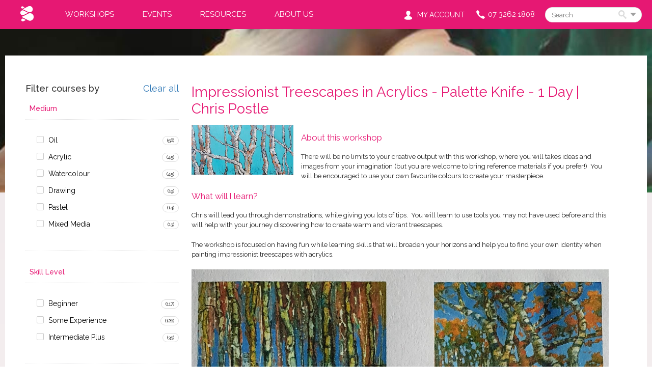

--- FILE ---
content_type: text/html;charset=utf-8
request_url: https://bienarte.com.au/course/Chris_Postle_Landscapes1
body_size: 13950
content:
<!DOCTYPE html><html data-debug-enabled="true" data-locale="en_US" prefix="og: http://ogp.me/ns# fb: http://www.facebook.com/2008/fbml" lang="en" xmlns="http://www.w3.org/1999/xhtml">
	
	
		<head>
			<meta content="cacheMeta" http-equiv="Cache-control"/>
			
	
        
		<script type="text/javascript">
			dataLayer = [
				
			];
		</script>
		

        <script>(function(w,d,s,l,i){w[l]=w[l]||[];w[l].push({'gtm.start':
                new Date().getTime(),event:'gtm.js'});var f=d.getElementsByTagName(s)[0],
                j=d.createElement(s),dl=l!='dataLayer'?'\u0026l='+l:'';j.async=true;j.src=
                'https://www.googletagmanager.com/gtm.js?id='+i+dl;f.parentNode.insertBefore(j,f);
        })(window,document,'script','dataLayer','GTM-NGSJC76');</script>
	

			
    
        <noscript><iframe style="display:none;visibility:hidden" width="0" height="0" src="https://www.googletagmanager.com/ns.html?id=GTM-NGSJC76"></iframe></noscript>
    

			
  <script type="text/javascript">
    var ciVersion = 'r112734';
    var editorVersion = '44';
    var checkoutVersion = '98';
  </script>

  <meta content="text/html; charset=utf-8" http-equiv="content-type"/>
  <meta name="generator" content="onCourse"/>

  
    <link href="https://bienarte.com.au/course/Chris_Postle_Landscapes1" rel="canonical"/>
    <link hreflang="en-au" href="https://bienarte.com.au/course/Chris_Postle_Landscapes1" rel="alternate"/>
    <meta content="https://bienarte.com.au/course/Chris_Postle_Landscapes1" property="og:url"/>
    
  

  <meta content="website" property="og:type"/>

  <meta name="description" content="About this workshop There will be no limits to your creative output with this workshop, where you will takes ideas and images from your imagination (but you are welcome to bring reference materials if you prefer!)  You will be encouraged to use yo..."/>
  <meta property="og:description" content="About this workshop There will be no limits to your creative output with this workshop, where you will takes ideas and images from your imagination (but you are welcome to bring reference materials if you prefer!)  You will be encouraged to use yo..."/>
  <meta property="twitter:description" content="About this workshop There will be no limits to your creative output with this workshop, where you will takes ideas and images from your imagination (but you are welcome to bring reference materials if you prefer!)  You will be encouraged to use yo..."/>

  <meta content="https://bienarte.com.au/s/img/logos/logo.png" property="og:image"/>
  <meta content="https://bienarte.com.au/s/img/logos/logo.png" name="twitter:image"/>

  <meta content="NOODP,NOYDIR" name="robots"/>
  <meta content="IE=edge,chrome=1" http-equiv="X-UA-Compatible"/>
  <meta content="width=device-width, initial-scale=1.0" name="viewport"/>

  
	
	


  <!-- <link rel="shortcut icon" type="image/ico" href="/s/img/favicon.ico" /> -->
  <link href="/s/img/favicon.ico" type="image/x-icon" rel="icon"/>
  <link href="/s/img/favicon.png" type="image/png" rel="icon"/>

  

	<script type="application/ld+json">
		{
			"@context": "http://schema.org",
			"@type": "WebSite",
			"name": "Bienarté",
			"alternateName": "Bienarté",
			"url": "https://bienarte.com.au/",
			"potentialAction": {
				"@type": "SearchAction",
				"target": "https://bienarte.com.au/courses?s={search_term_string}",
				"query-input": "required name=search_term_string"
			}
		}
	</script>

	
	
	<meta content="Bienarté" property="og:site_name"/>
	<meta content="Bienarté" name="twitter:site"/>
	
		
		
		
			
			
			
				<title>Impressionist Treescapes in Acrylics - Palette Knife - 1 Day | Chris Postle Bienarté</title>
				<meta content="Impressionist Treescapes in Acrylics - Palette Knife - 1 Day | Chris Postle Bienarté" property="og:title"/>
				<meta content="Impressionist Treescapes in Acrylics - Palette Knife - 1 Day | Chris Postle Bienarté" property="twitter:title"/>
			
		
		
		
	
	

	


  <meta content="" name="author"/>
  <link rel="stylesheet" media="screen, print" href="/s/stylesheets/css/site.css?v=r112734"/>
  <script src="/s/js/all.js?v=r112734" type="text/javascript"></script>


		<!--[if IE 9]><style type="text/css">.pageloading-mask{opacity:0.25;}</style><![endif]--><!--[if lt IE 9]><style type="text/css">.pageloading-mask{filter:alpha(opacity=25);}</style><![endif]--></head>
		<body data-page-initialized="true" id="DetailsPage" class="internal-page">
		<section class="site-wrapper">
	<section id="container" class="site-container">
		<div class="content-images"></div>
		<header itemtype="http://schema.org/WPHeader" itemscope="itemscope" id="header" class="site-header">
			<section class="header-container">
				<section class="top-bar">
					<div class="container">
						<a class="nav-logo mobile-enabled" href="/">
							<img class="normal_logo" alt="nav-logo" src="/s/img/logos/nav-logo.png"/>
						</a>
						<div class="navbar">
							<nav id="nav" class="site-nav">
								<ul itemtype="http://schema.org/SiteNavigationElement" itemscope="itemscope" class="list-horizontal">
	
		
  <li class="">
    <a itemprop="url" href="/courses">
      Workshops
      <meta content="Workshops" itemprop="name"/>
    </a>
    <ul>
			
  <li class="">
    <a itemprop="url" href="/LearningPathways">
      Learning Pathways
      <meta content="Learning Pathways" itemprop="name"/>
    </a>
    <ul></ul>
  </li>

		
			
  <li class="">
    <a itemprop="url" href="/courses/medium/oil">
      Oil
      <meta content="Oil" itemprop="name"/>
    </a>
    <ul></ul>
  </li>

		
			
  <li class="">
    <a itemprop="url" href="/courses/medium/acrylic">
      Acrylic
      <meta content="Acrylic" itemprop="name"/>
    </a>
    <ul></ul>
  </li>

		
			
  <li class="">
    <a itemprop="url" href="/courses/medium/watercolour">
      Watercolour
      <meta content="Watercolour" itemprop="name"/>
    </a>
    <ul></ul>
  </li>

		
			
  <li class="">
    <a itemprop="url" href="/courses/medium/drawing">
      Drawing
      <meta content="Drawing" itemprop="name"/>
    </a>
    <ul></ul>
  </li>

		
			
  <li class="">
    <a itemprop="url" href="/courses/class+type/life+drawing">
      Life Drawing
      <meta content="Life Drawing" itemprop="name"/>
    </a>
    <ul></ul>
  </li>

		
			
  <li class="">
    <a itemprop="url" href="/courses/medium/pastel">
      Pastel
      <meta content="Pastel" itemprop="name"/>
    </a>
    <ul></ul>
  </li>

		
			
  <li class="">
    <a itemprop="url" href="/courses/special+events/artist+demonstration">
      Live Painting Demonstrations
      <meta content="Live Painting Demonstrations" itemprop="name"/>
    </a>
    <ul></ul>
  </li>

		
			
  <li class="">
    <a itemprop="url" href="/courses/class+type/online">
      Online Art Classes
      <meta content="Online Art Classes" itemprop="name"/>
    </a>
    <ul></ul>
  </li>

		
			
  <li class="">
    <a itemprop="url" href="/gift-vouchers">
      Gift Vouchers
      <meta content="Gift Vouchers" itemprop="name"/>
    </a>
    <ul></ul>
  </li>

		</ul>
  </li>

	
		
  <li class="">
    <a itemprop="url" href="/courses/special+events">
      Events
      <meta content="Events" itemprop="name"/>
    </a>
    <ul>
			
  <li class="">
    <a itemprop="url" href="/courses/special+events/paint+%26+sip?s=paint%20and%20sip">
      Paint &amp; Sip Events
      <meta content="Paint &amp; Sip Events" itemprop="name"/>
    </a>
    <ul></ul>
  </li>

		
			
  <li class="">
    <a itemprop="url" href="/team_building_art_events">
      Corporate Events
      <meta content="Corporate Events" itemprop="name"/>
    </a>
    <ul></ul>
  </li>

		
			
  <li class="">
    <a itemprop="url" href="/course/Exhibitions">
      Exhibitions
      <meta content="Exhibitions" itemprop="name"/>
    </a>
    <ul></ul>
  </li>

		</ul>
  </li>

	
		
  <li class="">
    <a itemprop="url" href="/LearningPathways">
      Resources
      <meta content="Resources" itemprop="name"/>
    </a>
    <ul>
			
  <li class="">
    <a itemprop="url" href="/faqs">
      FAQS
      <meta content="FAQS" itemprop="name"/>
    </a>
    <ul></ul>
  </li>

		
			
  <li class="">
    <a itemprop="url" href="/page/42">
      Information for Visitors
      <meta content="Information for Visitors" itemprop="name"/>
    </a>
    <ul></ul>
  </li>

		
			
  <li class="">
    <a itemprop="url" href="/page/37">
      Art Supply Stores
      <meta content="Art Supply Stores" itemprop="name"/>
    </a>
    <ul></ul>
  </li>

		
			
  <li class="">
    <a itemprop="url" href="/NDIS">
      NDIS
      <meta content="NDIS" itemprop="name"/>
    </a>
    <ul></ul>
  </li>

		
			
  <li class="">
    <a itemprop="url" href="/blog">
      Tips &amp; Tricks
      <meta content="Tips &amp; Tricks" itemprop="name"/>
    </a>
    <ul></ul>
  </li>

		
			
  <li class="">
    <a itemprop="url" href="/term_dates">
      Term Dates
      <meta content="Term Dates" itemprop="name"/>
    </a>
    <ul></ul>
  </li>

		
			
  <li class="">
    <a itemprop="url" href="/gift-vouchers">
      Gift Vouchers
      <meta content="Gift Vouchers" itemprop="name"/>
    </a>
    <ul></ul>
  </li>

		</ul>
  </li>

	
		
  <li class="">
    <a itemprop="url" href="/about">
      About Us
      <meta content="About Us" itemprop="name"/>
    </a>
    <ul>
			
  <li class="">
    <a itemprop="url" href="/meet-the-team">
      Meet the Team
      <meta content="Meet the Team" itemprop="name"/>
    </a>
    <ul></ul>
  </li>

		
			
  <li class="">
    <a itemprop="url" href="/guest-artists">
      Guest Artists
      <meta content="Guest Artists" itemprop="name"/>
    </a>
    <ul></ul>
  </li>

		
			
  <li class="">
    <a itemprop="url" href="/testimonials">
      Testimonials
      <meta content="Testimonials" itemprop="name"/>
    </a>
    <ul></ul>
  </li>

		
			
  <li class="">
    <a itemprop="url" href="/work-with-us">
      Work With Us
      <meta content="Work With Us" itemprop="name"/>
    </a>
    <ul></ul>
  </li>

		
			
  <li class="">
    <a itemprop="url" href="/contact">
      Contact Us
      <meta content="Contact Us" itemprop="name"/>
    </a>
    <ul></ul>
  </li>

		</ul>
  </li>

	
	
</ul>
							</nav>
						</div>
						
	<aside id="headerToolbar" class="header-toolbar">
		
	
		<div class="discount-block box" id="discounts_box">
			
			<a href="https://skillsoncourse.com.au/login" target="_blank" class="actionLink login-link">My Account</a>
			<a href="https://skillsoncourse.com.au/login" target="_blank" class="actionLink login-link-icon"></a>
		</div>
	

		
			
  <div style="display:inline-block" data-cid="cart" class="reactjs-component"></div>

		
		<div class="contact">
			<span class="phone">
				<a href="tel:0732621808" class="phone-number">
					 <i class="sicon phone-icon"></i> 07 3262 1808
				</a>
			</span>
		</div>
		<a href="#" class="nav-toggle js-nav-toggle pull-right">
			<div class="">
				<span class="toggle-title pull-right">
					<i class="sicon toggle-icon"></i>Menu
				</span>
			</div>
		</a>
		<a class="header-search-toggle pull-right" href="#">
			<i class="sicon search-icon"></i>
		</a>
		
	<div id="search_box" class="noprint search-box">
		<h3 class="search-box-title">
			<span>Search</span>
		</h3>
		<form name="search" id="search" method="get" action="/courses">
			<label class="hide" for="s">Search:</label>
			<input placeholder="Search" autocomplete="off" size="15" name="s" class="quicksearch" id="s" type="text"></input>
			<button class="find btn" id="find" type="submit">
				<i class="sicon search-icon"></i>Search
			</button>
			<div class="advanced-search-button more-options">
				<a class="show-advanced-search">
					<span>More options</span>
				</a>
			</div>
		</form>
    <!-- searchTagNames="literal:Subjects" by default even if no property specified,
    if we need to add more then one element we need to separate then using ';' character without extra spaces
    for example searchTagNames="literal:Subjects;some_group_tag_1;some_group_tag_1"
    please note that group elements available only for tag group with valid names -->
		
  <div id="advanced_search_container">
    <div id="advanced_search" class="">
      <!--clientValidation should be NONE to exclude usage Tapestry java script injection-->
      <form name="search" class="advanced-search-form" action="/ui/coursedetails.pagestructure.bodystructure.bodyheader.coursesearchform.searchinputs.search2" method="post" id="search2"><input value="wWqBYpxWSX9RnqrEevaUtuGvrdo=:H4sIAAAAAAAAAM2VP2gUQRTGXwIB9UBE0doiFilu7y7kRBQJIRKbI4qLgqJZ386+vdvc7s44f7J3CNYW9naCYOef1t4UksZGsRdsBVGwUnDWjTnTCCl2uG7fe/vm+37w7eyLLzBXhBCYpLXKjVR0iTQmqTovsE9KS8O0keSFPBrvrwaEEUmP/VlShJINYi4zr3pMcmG08jSNdJxQGoGS0OWy76FANiBPoyhPH3ftAZLSJPRCVOSthLaJTK+VO/M+aSPOXN9ufDr59ucszPSgwXiuJU/XMSMNx3ubuIWtFPN+y9cyyfsXRkJDA6OtYEjjgsvIEdrKQdGuSs5IKd+EWaJUwvPtV9FS/OPJu1mAkSjuwK16XKeci9Kw91/[base64]/edQcbCwAA" name="t:formdata" type="hidden"></input>
        <h1 class="search-title">Advanced Search</h1>
        <div id="adv_search_keyword">
          <label for="adv_keyword" title="Search keywords and functions">I'm Looking For</label>
          <input default="keyword" id="adv_keyword" class="form-control" name="adv_keyword" type="text"></input>
        </div>
        <div id="adv_search_tag">
          
            <label for="tagGroup">In Subjects</label>
            <select class="form-control" id="select_0" name="select_0"><option value="">all</option><option value="Abstract">Abstract</option><option value="Animals and Birds">Animals and Birds</option><option value="Botanical">Botanical</option><option value="Colour Theory">Colour Theory</option><option value="Flowers">Flowers</option><option value="Impressionism">Impressionism</option><option value="Landscape">Landscape</option><option value="Life Drawing">Life Drawing</option><option value="Portraiture">Portraiture</option><option value="Realism">Realism</option><option value="Seascape">Seascape</option><option value="Skies and Clouds">Skies and Clouds</option><option value="Skin Tones">Skin Tones</option><option value="Still Life">Still Life</option><option value="Water">Water</option></select>
          
        </div>
        <div id="adv_search_location">
          <label for="suburb-autocomplete" title="Enter a suburb or postcode near where you'd like to do the course">Closest to</label>
          <input default="postcode or suburb" size="18" autocomplete="off" id="suburb-autocomplete" class="form-control suburb-autocomplete" name="suburb-autocomplete" type="text"></input>
        </div>
        <div id="adv_search_price">
          <label for="adv_price" title="Select the maximum price you'd like to pay for a course">Costing up to</label>
          <input size="8" id="adv_price" class="form-control" name="adv_price" type="text"></input>
        </div>
        <div id="adv_search_time">
          <label class="time checkbox">
            <input id="checkbox" name="checkbox" type="checkbox"></input> Day time
          </label>
          <label class="time checkbox">
            <input id="checkbox_0" name="checkbox_0" type="checkbox"></input> Evenings
          </label>
        </div>
        <div id="adv_search_day">
          <label class="day checkbox">
            <input class="parent" id="weekday-parent" name="weekday-parent" type="checkbox"></input> Weekdays
          </label>
          <label class="day checkbox">
            <input class="parent" id="weekend-parent" name="weekend-parent" type="checkbox"></input> Weekends
          </label>
        </div>
        <div id="adv_search_submit">
          <button class="btn btn-primary" id="searcher" type="submit">Search</button>
          <a class="btn" onClick="clearAdvancedSearch();" id="cancel-search">Clear</a>
        </div>
      </form>
    </div>
  </div>

		<div class="quicksearch-wrap-container">
			<div class="quicksearch-wrap"></div>
		</div>
	</div>

	</aside>

					</div>
				</section>
				
				<hgroup class="container header-hgroup">
					<h2 id="siteLogo" class="site-logo">
						<a href="/">
							<img class="normal_logo" alt="site-logo" src="/s/img/logos/logo.png"/>
						</a>
					</h2>
					<!-- <h1 class="site-title" id="siteTitle">
						<a href="${homeLink}">${collegeName}</a>
					</h1>-->
				</hgroup>
				<section class="navbar mobile-enabled">
					<nav id="nav" class="site-nav">
						<ul itemtype="http://schema.org/SiteNavigationElement" itemscope="itemscope" class="list-horizontal">
	
		
  <li class="">
    <a itemprop="url" href="/courses">
      Workshops
      <meta content="Workshops" itemprop="name"/>
    </a>
    <ul>
			
  <li class="">
    <a itemprop="url" href="/LearningPathways">
      Learning Pathways
      <meta content="Learning Pathways" itemprop="name"/>
    </a>
    <ul></ul>
  </li>

		
			
  <li class="">
    <a itemprop="url" href="/courses/medium/oil">
      Oil
      <meta content="Oil" itemprop="name"/>
    </a>
    <ul></ul>
  </li>

		
			
  <li class="">
    <a itemprop="url" href="/courses/medium/acrylic">
      Acrylic
      <meta content="Acrylic" itemprop="name"/>
    </a>
    <ul></ul>
  </li>

		
			
  <li class="">
    <a itemprop="url" href="/courses/medium/watercolour">
      Watercolour
      <meta content="Watercolour" itemprop="name"/>
    </a>
    <ul></ul>
  </li>

		
			
  <li class="">
    <a itemprop="url" href="/courses/medium/drawing">
      Drawing
      <meta content="Drawing" itemprop="name"/>
    </a>
    <ul></ul>
  </li>

		
			
  <li class="">
    <a itemprop="url" href="/courses/class+type/life+drawing">
      Life Drawing
      <meta content="Life Drawing" itemprop="name"/>
    </a>
    <ul></ul>
  </li>

		
			
  <li class="">
    <a itemprop="url" href="/courses/medium/pastel">
      Pastel
      <meta content="Pastel" itemprop="name"/>
    </a>
    <ul></ul>
  </li>

		
			
  <li class="">
    <a itemprop="url" href="/courses/special+events/artist+demonstration">
      Live Painting Demonstrations
      <meta content="Live Painting Demonstrations" itemprop="name"/>
    </a>
    <ul></ul>
  </li>

		
			
  <li class="">
    <a itemprop="url" href="/courses/class+type/online">
      Online Art Classes
      <meta content="Online Art Classes" itemprop="name"/>
    </a>
    <ul></ul>
  </li>

		
			
  <li class="">
    <a itemprop="url" href="/gift-vouchers">
      Gift Vouchers
      <meta content="Gift Vouchers" itemprop="name"/>
    </a>
    <ul></ul>
  </li>

		</ul>
  </li>

	
		
  <li class="">
    <a itemprop="url" href="/courses/special+events">
      Events
      <meta content="Events" itemprop="name"/>
    </a>
    <ul>
			
  <li class="">
    <a itemprop="url" href="/courses/special+events/paint+%26+sip?s=paint%20and%20sip">
      Paint &amp; Sip Events
      <meta content="Paint &amp; Sip Events" itemprop="name"/>
    </a>
    <ul></ul>
  </li>

		
			
  <li class="">
    <a itemprop="url" href="/team_building_art_events">
      Corporate Events
      <meta content="Corporate Events" itemprop="name"/>
    </a>
    <ul></ul>
  </li>

		
			
  <li class="">
    <a itemprop="url" href="/course/Exhibitions">
      Exhibitions
      <meta content="Exhibitions" itemprop="name"/>
    </a>
    <ul></ul>
  </li>

		</ul>
  </li>

	
		
  <li class="">
    <a itemprop="url" href="/LearningPathways">
      Resources
      <meta content="Resources" itemprop="name"/>
    </a>
    <ul>
			
  <li class="">
    <a itemprop="url" href="/faqs">
      FAQS
      <meta content="FAQS" itemprop="name"/>
    </a>
    <ul></ul>
  </li>

		
			
  <li class="">
    <a itemprop="url" href="/page/42">
      Information for Visitors
      <meta content="Information for Visitors" itemprop="name"/>
    </a>
    <ul></ul>
  </li>

		
			
  <li class="">
    <a itemprop="url" href="/page/37">
      Art Supply Stores
      <meta content="Art Supply Stores" itemprop="name"/>
    </a>
    <ul></ul>
  </li>

		
			
  <li class="">
    <a itemprop="url" href="/NDIS">
      NDIS
      <meta content="NDIS" itemprop="name"/>
    </a>
    <ul></ul>
  </li>

		
			
  <li class="">
    <a itemprop="url" href="/blog">
      Tips &amp; Tricks
      <meta content="Tips &amp; Tricks" itemprop="name"/>
    </a>
    <ul></ul>
  </li>

		
			
  <li class="">
    <a itemprop="url" href="/term_dates">
      Term Dates
      <meta content="Term Dates" itemprop="name"/>
    </a>
    <ul></ul>
  </li>

		
			
  <li class="">
    <a itemprop="url" href="/gift-vouchers">
      Gift Vouchers
      <meta content="Gift Vouchers" itemprop="name"/>
    </a>
    <ul></ul>
  </li>

		</ul>
  </li>

	
		
  <li class="">
    <a itemprop="url" href="/about">
      About Us
      <meta content="About Us" itemprop="name"/>
    </a>
    <ul>
			
  <li class="">
    <a itemprop="url" href="/meet-the-team">
      Meet the Team
      <meta content="Meet the Team" itemprop="name"/>
    </a>
    <ul></ul>
  </li>

		
			
  <li class="">
    <a itemprop="url" href="/guest-artists">
      Guest Artists
      <meta content="Guest Artists" itemprop="name"/>
    </a>
    <ul></ul>
  </li>

		
			
  <li class="">
    <a itemprop="url" href="/testimonials">
      Testimonials
      <meta content="Testimonials" itemprop="name"/>
    </a>
    <ul></ul>
  </li>

		
			
  <li class="">
    <a itemprop="url" href="/work-with-us">
      Work With Us
      <meta content="Work With Us" itemprop="name"/>
    </a>
    <ul></ul>
  </li>

		
			
  <li class="">
    <a itemprop="url" href="/contact">
      Contact Us
      <meta content="Contact Us" itemprop="name"/>
    </a>
    <ul></ul>
  </li>

		</ul>
  </li>

	
	
</ul>
					</nav>
				</section>
			</section>
			
    

		</header>
		<section id="contentContainer" class="container content-container">
			<aside id="sidebarLeft" class="sidebar-left">
				
    

			</aside>
			<article id="content" class="content">
				
    

				
			
	
		
	
		<div class="confirmOrderDialog dialogContainer">
			<p class="confirm-message">
				<strong class="confirm-txt">Thanks for adding:</strong>
				<div class="className"></div>
				<div class="classDate"></div>
			</p>
			<p class="confirm-proseed">
				<a class="button" href="/enrol/">Proceed to Checkout</a>
			</p>
			<p class="confirm-close-wrapper">
				<a class="button closeButton" href="#">Continue browsing</a>
			</p>
			<div class="closeButton">X</div>
		</div>
	

		
  <div itemtype="http://schema.org/Product" itemscope="itemscope" class="clearfix courseItem tag-Bienarte_Brisbane tag-Acrylic tag-Beginner tag-Weekday_Workshops tag-Impressionism tag-Some_Experience tag-Chris_Postle tag-Landscape">
    
      
      <h1 class="summary page-title" itemprop="name">
        
        Impressionist Treescapes in Acrylics - Palette Knife - 1 Day | Chris Postle
      </h1>
      <div class="course-item-image align-left">
        
  
    <img height="183" width="200" alt="Impressionist Treescapes in Acrylics - Palette Knife - 1 Day | Chris Postle" src="https://s3-ap-southeast-2.amazonaws.com/ish-oncourse-bpc/7bd017b8-0466-4208-9402-6f45a3575376?versionId=to9.v.N06Gb4G5nSUda.Jj5u7JPIKZe2" itemprop="image"/>
    <meta content="https://s3-ap-southeast-2.amazonaws.com/ish-oncourse-bpc/7bd017b8-0466-4208-9402-6f45a3575376?versionId=to9.v.N06Gb4G5nSUda.Jj5u7JPIKZe2" property="og:image"/>
    
  

      </div>
    
    

    
      <div class="courseDescription">
        <span itemprop="description">
          <h4 id="header-about-this-workshop">About this workshop</h4>
<p>There will be no limits to your creative output with this workshop, where you will takes ideas and images from your imagination (but you are welcome to bring reference materials if you prefer!)  You will be encouraged to use your own favourite colours to create your masterpiece.</p>
<h4 id="header-what-will-i-learn">What will I learn?</h4>
<p>Chris will lead you through demonstrations, while giving you lots of tips.  You will learn to use tools you may not have used before and this will help with your journey discovering how to create warm and vibrant treescapes.</p>
<p>The workshop is focused on having fun while learning skills that will broaden your horizons and help you to find your own identity when painting impressionist treescapes with acrylics.</p>
<p>
	
		
		
	
<figure>
			<img class="" height="931" width="1656" title="" alt="" align="" src="https://s3-ap-southeast-2.amazonaws.com/ish-oncourse-bpc/5c73ec30-b04b-4088-bd90-21b29c254dd3?versionId=i2nj2AVmUJUvqPVcL7Jv6QojSvspNmtN"/>
			
		</figure></p>
<h4 id="header-who-is-this-workshop-suitable-for">Who is this workshop suitable for?</h4>
<p>From anyone who would like to experiment with paint as well as people who have been painting for years but feel their work needs a fresh direction.</p>
<h4 id="header-what-do-i-need-to-bring">What do I need to bring?</h4>
<ul>
<li>Canvas - anything from 50cm to 1m square.  If you're an experienced painter you can go large.  The canvas does not have to be square but it should be primed (gessoed) before the class.  Pick a size you feel comfortable with.</li>
<li>Acrylic paint:  Chroma A2 brands work well but feel free to bring your own range.  You should include Titanium White (a lot), Black or Payne's Grey, Cobalt Blue, Yellow Ochre, Cadmium Red, Australian Blue Gum, Red Gold or Australian Sienna.  Be prepared to use colours you would not normally use!</li>
<li>A good sized palette</li>
<li>Your favourite palette knife/knives</li>
<li>A Couple of chisel brushes, from 5mm to 25mm wide</li>
<li>A longer script or scriber brush</li>
<li>One or two chopsticks</li>
<li>Willow stick charcoal</li>
<li>A couple of small paint squirt bottles (like old tomato sauce bottles - great for dispensing white paint)</li>
<li>Sea sponge/ rags/ small sponge roller</li>
<li>Masking tape</li>
<li>Water spray bottle and water container</li>
<li>You will also be encouraged to use your fingers and thumbs as tools!</li>
<li>Feel free to bring along anything else you would like to experiment with during the workshop    </li>
<li>Bring your lunch or you can purchase from the surrounding cafes and restaurants</li>
</ul>
<h4 id="header-what-is-provided">What is Provided?</h4>
<ul>
<li>Standing Easels, tables and chairs</li>
<li>Large light-filled studio space</li>
<li>Tea and coffee (please bring your own cup)</li>
<li>A friendly, supportive and encouraging learning environment</li>
<li>Connection to the Bienarté art community</li>
</ul>
<h4 id="header-about-the-artist">About the artist</h4>
<p>Chris has been a professionally established artist for more than 30 years. <br />
Chris’ paintings highlight his amazing diversity and technical skills. From beautiful coastal scenes to impressionistic landscapes and delicately detailed floral and fauna.</p>
<p>His deep love for the ocean, environment and wildlife shines through his work! He is passionate about showing its beauty and preserving it.</p>
<p>Chris has won numerous awards for his art and has exhibited extensively throughout Queensland.</p>
        </span>
      </div>
    

    <div class="clearfix"></div>

    

    
    
    
    
      <p data-prop-id="5073874" data-cid="join-button" class="waiting-list-title">
         This course has no current classes. Please 
        <button type="button" class="join-btn">Join</button> the waiting list.
      </p>
      <div class="clearfix"></div>
    
    
      
    <div class="relatedCourses">
    <ul>
        
            <li><a target="_blank" rel="nofollow" href="/course/Chris_Postle_Flora1">Impressionist Banksias in Acrylics - Pallete Knife - 1 Day  | Chris Postle</a></li>
        
            <li><a target="_blank" rel="nofollow" href="/course/Chris_Postle_Flora">Impressionist Banksias, Trees &amp; Landscapes in Acrylics - Palette Knife | Chris Postle</a></li>
        
    </ul>
    </div>

    
    
    
      
  

    
  </div>

	
	
	

		
			</article>
			<aside itemtype="http://schema.org/WPSideBar" itemscope="itemscope" id="sidebarRight" class="sidebar-right">
				
    
        <ish class="editor-block-class" data-block-id="38975247">
            <div class="courses-menu"><div class="courses-menu"><br/><div class="filters-container"> <h4>Filter courses by <a href="#" class="courses-filter-clear-all filters-clear-all btn-link">Clear all</a></h4><br/><div class="side-box"> <h3>Medium </h3> 
	
<div class="taggroup-63418">
		<ul class="courses-list">
			
				<li class="hasChildren parent_tag">
					<a href="/courses/Medium">Medium</a>
				</li>
			
			<ul class="courses-list-sub">
				
					<li>
    <div class="filter-option">
        <input data-counter="56" data-path="/medium/oil" data-id="63421" class="filter-option-control" type="checkbox" name="tag_63421" id="tag_63421"></input>
        <label for="tag_63421" class="checkbox filter-option-label">Oil</label>
        <span class="filter-option-counter">(56)</span>
        
        <ul class="tag-list">
            
        </ul>
    </div>
</li>
				
					<li>
    <div class="filter-option">
        <input data-counter="45" data-path="/medium/acrylic" data-id="63419" class="filter-option-control" type="checkbox" name="tag_63419" id="tag_63419"></input>
        <label for="tag_63419" class="checkbox filter-option-label">Acrylic</label>
        <span class="filter-option-counter">(45)</span>
        
        <ul class="tag-list">
            
        </ul>
    </div>
</li>
				
					<li>
    <div class="filter-option">
        <input data-counter="45" data-path="/medium/watercolour" data-id="63423" class="filter-option-control" type="checkbox" name="tag_63423" id="tag_63423"></input>
        <label for="tag_63423" class="checkbox filter-option-label">Watercolour</label>
        <span class="filter-option-counter">(45)</span>
        
        <ul class="tag-list">
            
        </ul>
    </div>
</li>
				
					<li>
    <div class="filter-option">
        <input data-counter="19" data-path="/medium/drawing" data-id="63422" class="filter-option-control" type="checkbox" name="tag_63422" id="tag_63422"></input>
        <label for="tag_63422" class="checkbox filter-option-label">Drawing</label>
        <span class="filter-option-counter">(19)</span>
        
        <ul class="tag-list">
            
        </ul>
    </div>
</li>
				
					<li>
    <div class="filter-option">
        <input data-counter="14" data-path="/medium/pastel" data-id="63424" class="filter-option-control" type="checkbox" name="tag_63424" id="tag_63424"></input>
        <label for="tag_63424" class="checkbox filter-option-label">Pastel</label>
        <span class="filter-option-counter">(14)</span>
        
        <ul class="tag-list">
            
        </ul>
    </div>
</li>
				
					<li>
    <div class="filter-option">
        <input data-counter="13" data-path="/medium/mixed+media" data-id="64561" class="filter-option-control" type="checkbox" name="tag_64561" id="tag_64561"></input>
        <label for="tag_64561" class="checkbox filter-option-label">Mixed Media</label>
        <span class="filter-option-counter">(13)</span>
        
        <ul class="tag-list">
            
        </ul>
    </div>
</li>
				
				
			</ul>
		</ul>
	</div> </div> <br/><div class="side-box"> <h3>Skill Level </h3> 
	
<div class="taggroup-63360">
		<ul class="courses-list">
			
				<li class="hasChildren parent_tag">
					<a href="/courses/Skill+Level">Skill Level</a>
				</li>
			
			<ul class="courses-list-sub">
				
					<li>
    <div class="filter-option">
        <input data-counter="117" data-path="/skill+level/beginner" data-id="63530" class="filter-option-control" type="checkbox" name="tag_63530" id="tag_63530"></input>
        <label for="tag_63530" class="checkbox filter-option-label">Beginner</label>
        <span class="filter-option-counter">(117)</span>
        
        <ul class="tag-list">
            
        </ul>
    </div>
</li>
				
					<li>
    <div class="filter-option">
        <input data-counter="126" data-path="/skill+level/some+experience" data-id="63531" class="filter-option-control" type="checkbox" name="tag_63531" id="tag_63531"></input>
        <label for="tag_63531" class="checkbox filter-option-label">Some Experience</label>
        <span class="filter-option-counter">(126)</span>
        
        <ul class="tag-list">
            
        </ul>
    </div>
</li>
				
					<li>
    <div class="filter-option">
        <input data-counter="35" data-path="/skill+level/intermediate+plus" data-id="63529" class="filter-option-control" type="checkbox" name="tag_63529" id="tag_63529"></input>
        <label for="tag_63529" class="checkbox filter-option-label">Intermediate Plus</label>
        <span class="filter-option-counter">(35)</span>
        
        <ul class="tag-list">
            
        </ul>
    </div>
</li>
				
				
			</ul>
		</ul>
	</div> </div> <br/><div class="side-box"> <h3>Oils Courses </h3> 
	
<div class="taggroup-63436">
		<ul class="courses-list">
			
				<li class="hasChildren">
					<a href="/courses/oils_courses">Oils Courses</a>
				</li>
			
			<ul class="courses-list-sub">
				
					<li>
    <div class="filter-option">
        <input data-counter="7" data-path="/oils_courses/painting+practice" data-id="71378" class="filter-option-control" type="checkbox" name="tag_71378" id="tag_71378"></input>
        <label for="tag_71378" class="checkbox filter-option-label">Painting Practice</label>
        <span class="filter-option-counter">(7)</span>
        
        <ul class="tag-list">
            
        </ul>
    </div>
</li>
				
					<li>
    <div class="filter-option">
        <input data-counter="6" data-path="/oils_courses/foundations" data-id="63438" class="filter-option-control" type="checkbox" name="tag_63438" id="tag_63438"></input>
        <label for="tag_63438" class="checkbox filter-option-label">Foundations</label>
        <span class="filter-option-counter">(6)</span>
        
        <ul class="tag-list">
            
        </ul>
    </div>
</li>
				
					<li>
    <div class="filter-option">
        <input data-counter="3" data-path="/oils_courses/gain_confidence_2021" data-id="63439" class="filter-option-control" type="checkbox" name="tag_63439" id="tag_63439"></input>
        <label for="tag_63439" class="checkbox filter-option-label">Painting With Confidence</label>
        <span class="filter-option-counter">(3)</span>
        
        <ul class="tag-list">
            
        </ul>
    </div>
</li>
				
					<li>
    <div class="filter-option">
        <input data-counter="8" data-path="/oils_courses/studio+painting" data-id="63440" class="filter-option-control" type="checkbox" name="tag_63440" id="tag_63440"></input>
        <label for="tag_63440" class="checkbox filter-option-label">Studio Painting</label>
        <span class="filter-option-counter">(8)</span>
        
        <ul class="tag-list">
            
        </ul>
    </div>
</li>
				
				
			</ul>
		</ul>
	</div> </div> <br/><div class="side-box"> <h3>Class Type</h3> 
	
<div class="taggroup-63355">
		<ul class="courses-list">
			
				<li class="hasChildren parent_tag">
					<a href="/courses/Class+Type">Class Type</a>
				</li>
			
			<ul class="courses-list-sub">
				
					<li>
    <div class="filter-option">
        <input data-counter="95" data-path="/class+type/weekend+workshops+%281%2c+2+or+3+days%29" data-id="63364" class="filter-option-control" type="checkbox" name="tag_63364" id="tag_63364"></input>
        <label for="tag_63364" class="checkbox filter-option-label">Weekend Workshops (1, 2 or 3 days)</label>
        <span class="filter-option-counter">(95)</span>
        
        <ul class="tag-list">
            
        </ul>
    </div>
</li>
				
					<li>
    <div class="filter-option">
        <input data-counter="29" data-path="/class+type/weekday+workshops" data-id="63371" class="filter-option-control" type="checkbox" name="tag_63371" id="tag_63371"></input>
        <label for="tag_63371" class="checkbox filter-option-label">Weekday Workshops</label>
        <span class="filter-option-counter">(29)</span>
        
        <ul class="tag-list">
            
        </ul>
    </div>
</li>
				
					<li>
    <div class="filter-option">
        <input data-counter="19" data-path="/class+type/term+courses" data-id="63358" class="filter-option-control" type="checkbox" name="tag_63358" id="tag_63358"></input>
        <label for="tag_63358" class="checkbox filter-option-label">Term Courses</label>
        <span class="filter-option-counter">(19)</span>
        
        <ul class="tag-list">
            
        </ul>
    </div>
</li>
				
					<li>
    <div class="filter-option">
        <input data-counter="28" data-path="/class+type/casual+classes" data-id="63757" class="filter-option-control" type="checkbox" name="tag_63757" id="tag_63757"></input>
        <label for="tag_63757" class="checkbox filter-option-label">Casual Classes</label>
        <span class="filter-option-counter">(28)</span>
        
        <ul class="tag-list">
            
        </ul>
    </div>
</li>
				
					<li>
    <div class="filter-option">
        <input data-counter="2" data-path="/class+type/life+drawing" data-id="64557" class="filter-option-control" type="checkbox" name="tag_64557" id="tag_64557"></input>
        <label for="tag_64557" class="checkbox filter-option-label">Life Drawing</label>
        <span class="filter-option-counter">(2)</span>
        
        <ul class="tag-list">
            
        </ul>
    </div>
</li>
				
					<li>
    <div class="filter-option">
        <input data-counter="1" data-path="/class+type/corporate" data-id="69924" class="filter-option-control" type="checkbox" name="tag_69924" id="tag_69924"></input>
        <label for="tag_69924" class="checkbox filter-option-label">Corporate</label>
        <span class="filter-option-counter">(1)</span>
        
        <ul class="tag-list">
            
        </ul>
    </div>
</li>
				
					<li>
    <div class="filter-option">
        <input data-counter="3" data-path="/class+type/online" data-id="69322" class="filter-option-control" type="checkbox" name="tag_69322" id="tag_69322"></input>
        <label for="tag_69322" class="checkbox filter-option-label">Online</label>
        <span class="filter-option-counter">(3)</span>
        
        <ul class="tag-list">
            
        </ul>
    </div>
</li>
				
					<li>
    <div class="filter-option">
        <input data-counter="1" data-path="/class+type/school+holiday+workshops" data-id="64558" class="filter-option-control" type="checkbox" name="tag_64558" id="tag_64558"></input>
        <label for="tag_64558" class="checkbox filter-option-label">School Holiday Workshops</label>
        <span class="filter-option-counter">(1)</span>
        
        <ul class="tag-list">
            
        </ul>
    </div>
</li>
				
				
			</ul>
		</ul>
	</div> </div><br/><div class="side-box"> <h3>Special Events </h3> 
	
<div class="taggroup-63295">
		<ul class="courses-list">
			
				<li class="hasChildren">
					<a href="/courses/Special+Events">Special Events</a>
				</li>
			
			<ul class="courses-list-sub">
				
					<li>
    <div class="filter-option">
        <input data-counter="6" data-path="/special+events/paint+%26+sip" data-id="63296" class="filter-option-control" type="checkbox" name="tag_63296" id="tag_63296"></input>
        <label for="tag_63296" class="checkbox filter-option-label">Paint & Sip</label>
        <span class="filter-option-counter">(6)</span>
        
        <ul class="tag-list">
            
        </ul>
    </div>
</li>
				
					<li>
    <div class="filter-option">
        <input data-counter="19" data-path="/special+events/artist+demonstration" data-id="63385" class="filter-option-control" type="checkbox" name="tag_63385" id="tag_63385"></input>
        <label for="tag_63385" class="checkbox filter-option-label">Artist Demonstration</label>
        <span class="filter-option-counter">(19)</span>
        
        <ul class="tag-list">
            
        </ul>
    </div>
</li>
				
					<li>
    <div class="filter-option">
        <input data-counter="0" data-path="/special+events/seminars" data-id="63425" class="filter-option-control" type="checkbox" name="tag_63425" id="tag_63425"></input>
        <label for="tag_63425" class="checkbox filter-option-label">Seminars</label>
        <span class="filter-option-counter">(0)</span>
        
        <ul class="tag-list">
            
        </ul>
    </div>
</li>
				
					<li>
    <div class="filter-option">
        <input data-counter="0" data-path="/special+events/art+history+lectures" data-id="63444" class="filter-option-control" type="checkbox" name="tag_63444" id="tag_63444"></input>
        <label for="tag_63444" class="checkbox filter-option-label">Art History Lectures</label>
        <span class="filter-option-counter">(0)</span>
        
        <ul class="tag-list">
            
        </ul>
    </div>
</li>
				
				
			</ul>
		</ul>
	</div> </div> <br/><div class="side-box"> <h3>Subject</h3> 
	
<div class="taggroup-63238">
		<ul class="courses-list">
			
				<li class="hasChildren parent_tag">
					<a href="/courses/Subjects">Subjects</a>
				</li>
			
			<ul class="courses-list-sub">
				
					<li>
    <div class="filter-option">
        <input data-counter="39" data-path="/landscape" data-id="63426" class="filter-option-control" type="checkbox" name="tag_63426" id="tag_63426"></input>
        <label for="tag_63426" class="checkbox filter-option-label">Landscape</label>
        <span class="filter-option-counter">(39)</span>
        
        <ul class="tag-list">
            
        </ul>
    </div>
</li>
				
					<li>
    <div class="filter-option">
        <input data-counter="17" data-path="/portraiture" data-id="63432" class="filter-option-control" type="checkbox" name="tag_63432" id="tag_63432"></input>
        <label for="tag_63432" class="checkbox filter-option-label">Portraiture</label>
        <span class="filter-option-counter">(17)</span>
        
        <ul class="tag-list">
            
        </ul>
    </div>
</li>
				
					<li>
    <div class="filter-option">
        <input data-counter="19" data-path="/seascape" data-id="63433" class="filter-option-control" type="checkbox" name="tag_63433" id="tag_63433"></input>
        <label for="tag_63433" class="checkbox filter-option-label">Seascape</label>
        <span class="filter-option-counter">(19)</span>
        
        <ul class="tag-list">
            
        </ul>
    </div>
</li>
				
					<li>
    <div class="filter-option">
        <input data-counter="20" data-path="/abstract" data-id="63428" class="filter-option-control" type="checkbox" name="tag_63428" id="tag_63428"></input>
        <label for="tag_63428" class="checkbox filter-option-label">Abstract</label>
        <span class="filter-option-counter">(20)</span>
        
        <ul class="tag-list">
            
        </ul>
    </div>
</li>
				
					<li>
    <div class="filter-option">
        <input data-counter="33" data-path="/realism" data-id="63431" class="filter-option-control" type="checkbox" name="tag_63431" id="tag_63431"></input>
        <label for="tag_63431" class="checkbox filter-option-label">Realism</label>
        <span class="filter-option-counter">(33)</span>
        
        <ul class="tag-list">
            
        </ul>
    </div>
</li>
				
					<li>
    <div class="filter-option">
        <input data-counter="27" data-path="/impressionism" data-id="63751" class="filter-option-control" type="checkbox" name="tag_63751" id="tag_63751"></input>
        <label for="tag_63751" class="checkbox filter-option-label">Impressionism</label>
        <span class="filter-option-counter">(27)</span>
        
        <ul class="tag-list">
            
        </ul>
    </div>
</li>
				
					<li>
    <div class="filter-option">
        <input data-counter="17" data-path="/colourtheory" data-id="63430" class="filter-option-control" type="checkbox" name="tag_63430" id="tag_63430"></input>
        <label for="tag_63430" class="checkbox filter-option-label">Colour Theory</label>
        <span class="filter-option-counter">(17)</span>
        
        <ul class="tag-list">
            
        </ul>
    </div>
</li>
				
					<li>
    <div class="filter-option">
        <input data-counter="13" data-path="/animals+and+birds" data-id="64578" class="filter-option-control" type="checkbox" name="tag_64578" id="tag_64578"></input>
        <label for="tag_64578" class="checkbox filter-option-label">Animals and Birds</label>
        <span class="filter-option-counter">(13)</span>
        
        <ul class="tag-list">
            
        </ul>
    </div>
</li>
				
					<li>
    <div class="filter-option">
        <input data-counter="4" data-path="/botanical" data-id="70617" class="filter-option-control" type="checkbox" name="tag_70617" id="tag_70617"></input>
        <label for="tag_70617" class="checkbox filter-option-label">Botanical</label>
        <span class="filter-option-counter">(4)</span>
        
        <ul class="tag-list">
            
        </ul>
    </div>
</li>
				
					<li>
    <div class="filter-option">
        <input data-counter="43" data-path="/flowers" data-id="63416" class="filter-option-control" type="checkbox" name="tag_63416" id="tag_63416"></input>
        <label for="tag_63416" class="checkbox filter-option-label">Flowers</label>
        <span class="filter-option-counter">(43)</span>
        
        <ul class="tag-list">
            
        </ul>
    </div>
</li>
				
					<li>
    <div class="filter-option">
        <input data-counter="5" data-path="/lifedrawing" data-id="63429" class="filter-option-control" type="checkbox" name="tag_63429" id="tag_63429"></input>
        <label for="tag_63429" class="checkbox filter-option-label">Life Drawing</label>
        <span class="filter-option-counter">(5)</span>
        
        <ul class="tag-list">
            
        </ul>
    </div>
</li>
				
					<li>
    <div class="filter-option">
        <input data-counter="16" data-path="/skiesandclouds" data-id="63442" class="filter-option-control" type="checkbox" name="tag_63442" id="tag_63442"></input>
        <label for="tag_63442" class="checkbox filter-option-label">Skies and Clouds</label>
        <span class="filter-option-counter">(16)</span>
        
        <ul class="tag-list">
            
        </ul>
    </div>
</li>
				
					<li>
    <div class="filter-option">
        <input data-counter="8" data-path="/skin+tones" data-id="63443" class="filter-option-control" type="checkbox" name="tag_63443" id="tag_63443"></input>
        <label for="tag_63443" class="checkbox filter-option-label">Skin Tones</label>
        <span class="filter-option-counter">(8)</span>
        
        <ul class="tag-list">
            
        </ul>
    </div>
</li>
				
					<li>
    <div class="filter-option">
        <input data-counter="20" data-path="/still+life" data-id="63435" class="filter-option-control" type="checkbox" name="tag_63435" id="tag_63435"></input>
        <label for="tag_63435" class="checkbox filter-option-label">Still Life</label>
        <span class="filter-option-counter">(20)</span>
        
        <ul class="tag-list">
            
        </ul>
    </div>
</li>
				
					<li>
    <div class="filter-option">
        <input data-counter="20" data-path="/water" data-id="63434" class="filter-option-control" type="checkbox" name="tag_63434" id="tag_63434"></input>
        <label for="tag_63434" class="checkbox filter-option-label">Water</label>
        <span class="filter-option-counter">(20)</span>
        
        <ul class="tag-list">
            
        </ul>
    </div>
</li>
				
				
			</ul>
		</ul>
	</div> </div> <br/><div class="side-box"> <h3>Tutors </h3> 
	
<div class="taggroup-63372">
		<ul class="courses-list">
			
				<li class="hasChildren parent_tag">
					<a href="/courses/Tutors">Tutors</a>
				</li>
			
			<ul class="courses-list-sub">
				
					<li>
    <div class="filter-option">
        <input data-counter="3" data-path="/tutors/ai+shah" data-id="63378" class="filter-option-control" type="checkbox" name="tag_63378" id="tag_63378"></input>
        <label for="tag_63378" class="checkbox filter-option-label">Ai Shah</label>
        <span class="filter-option-counter">(3)</span>
        
        <ul class="tag-list">
            
        </ul>
    </div>
</li>
				
					<li>
    <div class="filter-option">
        <input data-counter="0" data-path="/tutors/ali+gillett" data-id="73550" class="filter-option-control" type="checkbox" name="tag_73550" id="tag_73550"></input>
        <label for="tag_73550" class="checkbox filter-option-label">Ali Gillett</label>
        <span class="filter-option-counter">(0)</span>
        
        <ul class="tag-list">
            
        </ul>
    </div>
</li>
				
					<li>
    <div class="filter-option">
        <input data-counter="0" data-path="/tutors/alvaro+castagnet" data-id="74171" class="filter-option-control" type="checkbox" name="tag_74171" id="tag_74171"></input>
        <label for="tag_74171" class="checkbox filter-option-label">Alvaro Castagnet</label>
        <span class="filter-option-counter">(0)</span>
        
        <ul class="tag-list">
            
        </ul>
    </div>
</li>
				
					<li>
    <div class="filter-option">
        <input data-counter="2" data-path="/tutors/andrew+bonneau" data-id="63745" class="filter-option-control" type="checkbox" name="tag_63745" id="tag_63745"></input>
        <label for="tag_63745" class="checkbox filter-option-label">Andrew Bonneau</label>
        <span class="filter-option-counter">(2)</span>
        
        <ul class="tag-list">
            
        </ul>
    </div>
</li>
				
					<li>
    <div class="filter-option">
        <input data-counter="4" data-path="/tutors/anita+west" data-id="71672" class="filter-option-control" type="checkbox" name="tag_71672" id="tag_71672"></input>
        <label for="tag_71672" class="checkbox filter-option-label">Anita West</label>
        <span class="filter-option-counter">(4)</span>
        
        <ul class="tag-list">
            
        </ul>
    </div>
</li>
				
					<li>
    <div class="filter-option">
        <input data-counter="1" data-path="/tutors/annette+raff" data-id="73178" class="filter-option-control" type="checkbox" name="tag_73178" id="tag_73178"></input>
        <label for="tag_73178" class="checkbox filter-option-label">Annette Raff</label>
        <span class="filter-option-counter">(1)</span>
        
        <ul class="tag-list">
            
        </ul>
    </div>
</li>
				
					<li>
    <div class="filter-option">
        <input data-counter="1" data-path="/tutors/ann+strini" data-id="77464" class="filter-option-control" type="checkbox" name="tag_77464" id="tag_77464"></input>
        <label for="tag_77464" class="checkbox filter-option-label">Ann Strini</label>
        <span class="filter-option-counter">(1)</span>
        
        <ul class="tag-list">
            
        </ul>
    </div>
</li>
				
					<li>
    <div class="filter-option">
        <input data-counter="3" data-path="/tutors/beth+kennedy" data-id="69846" class="filter-option-control" type="checkbox" name="tag_69846" id="tag_69846"></input>
        <label for="tag_69846" class="checkbox filter-option-label">Beth Kennedy</label>
        <span class="filter-option-counter">(3)</span>
        
        <ul class="tag-list">
            
        </ul>
    </div>
</li>
				
					<li>
    <div class="filter-option">
        <input data-counter="0" data-path="/tutors/brett+lethbridge" data-id="63446" class="filter-option-control" type="checkbox" name="tag_63446" id="tag_63446"></input>
        <label for="tag_63446" class="checkbox filter-option-label">Brett Lethbridge</label>
        <span class="filter-option-counter">(0)</span>
        
        <ul class="tag-list">
            
        </ul>
    </div>
</li>
				
					<li>
    <div class="filter-option">
        <input data-counter="0" data-path="/tutors/bronwyn+barton" data-id="75930" class="filter-option-control" type="checkbox" name="tag_75930" id="tag_75930"></input>
        <label for="tag_75930" class="checkbox filter-option-label">Bronwyn Barton</label>
        <span class="filter-option-counter">(0)</span>
        
        <ul class="tag-list">
            
        </ul>
    </div>
</li>
				
					<li>
    <div class="filter-option">
        <input data-counter="4" data-path="/tutors/bronwyn+searle" data-id="68473" class="filter-option-control" type="checkbox" name="tag_68473" id="tag_68473"></input>
        <label for="tag_68473" class="checkbox filter-option-label">Bronwyn Searle</label>
        <span class="filter-option-counter">(4)</span>
        
        <ul class="tag-list">
            
        </ul>
    </div>
</li>
				
					<li>
    <div class="filter-option">
        <input data-counter="1" data-path="/tutors/catherine+aboud" data-id="69915" class="filter-option-control" type="checkbox" name="tag_69915" id="tag_69915"></input>
        <label for="tag_69915" class="checkbox filter-option-label">Catherine Aboud</label>
        <span class="filter-option-counter">(1)</span>
        
        <ul class="tag-list">
            
        </ul>
    </div>
</li>
				
					<li>
    <div class="filter-option">
        <input data-counter="3" data-path="/tutors/chan+dissanayake" data-id="70638" class="filter-option-control" type="checkbox" name="tag_70638" id="tag_70638"></input>
        <label for="tag_70638" class="checkbox filter-option-label">Chan Dissanayake</label>
        <span class="filter-option-counter">(3)</span>
        
        <ul class="tag-list">
            
        </ul>
    </div>
</li>
				
					<li>
    <div class="filter-option">
        <input data-counter="1" data-path="/tutors/cherry+hood" data-id="64616" class="filter-option-control" type="checkbox" name="tag_64616" id="tag_64616"></input>
        <label for="tag_64616" class="checkbox filter-option-label">Cherry Hood</label>
        <span class="filter-option-counter">(1)</span>
        
        <ul class="tag-list">
            
        </ul>
    </div>
</li>
				
					<li>
    <div class="filter-option">
        <input data-counter="3" data-path="/tutors/chris+postle" data-id="75115" class="filter-option-control" type="checkbox" name="tag_75115" id="tag_75115"></input>
        <label for="tag_75115" class="checkbox filter-option-label">Chris Postle</label>
        <span class="filter-option-counter">(3)</span>
        
        <ul class="tag-list">
            
        </ul>
    </div>
</li>
				
					<li>
    <div class="filter-option">
        <input data-counter="0" data-path="/tutors/christine+clark" data-id="66523" class="filter-option-control" type="checkbox" name="tag_66523" id="tag_66523"></input>
        <label for="tag_66523" class="checkbox filter-option-label">Christine Clark</label>
        <span class="filter-option-counter">(0)</span>
        
        <ul class="tag-list">
            
        </ul>
    </div>
</li>
				
					<li>
    <div class="filter-option">
        <input data-counter="3" data-path="/tutors/colley+whisson" data-id="63763" class="filter-option-control" type="checkbox" name="tag_63763" id="tag_63763"></input>
        <label for="tag_63763" class="checkbox filter-option-label">Colley Whisson</label>
        <span class="filter-option-counter">(3)</span>
        
        <ul class="tag-list">
            
        </ul>
    </div>
</li>
				
					<li>
    <div class="filter-option">
        <input data-counter="4" data-path="/tutors/craig+penny" data-id="70944" class="filter-option-control" type="checkbox" name="tag_70944" id="tag_70944"></input>
        <label for="tag_70944" class="checkbox filter-option-label">Craig Penny</label>
        <span class="filter-option-counter">(4)</span>
        
        <ul class="tag-list">
            
        </ul>
    </div>
</li>
				
					<li>
    <div class="filter-option">
        <input data-counter="4" data-path="/tutors/daniel+butterworth" data-id="66882" class="filter-option-control" type="checkbox" name="tag_66882" id="tag_66882"></input>
        <label for="tag_66882" class="checkbox filter-option-label">Daniel Butterworth</label>
        <span class="filter-option-counter">(4)</span>
        
        <ul class="tag-list">
            
        </ul>
    </div>
</li>
				
					<li>
    <div class="filter-option">
        <input data-counter="2" data-path="/tutors/david+bongiorno" data-id="75837" class="filter-option-control" type="checkbox" name="tag_75837" id="tag_75837"></input>
        <label for="tag_75837" class="checkbox filter-option-label">David Bongiorno</label>
        <span class="filter-option-counter">(2)</span>
        
        <ul class="tag-list">
            
        </ul>
    </div>
</li>
				
					<li>
    <div class="filter-option">
        <input data-counter="0" data-path="/tutors/david+henderson" data-id="64215" class="filter-option-control" type="checkbox" name="tag_64215" id="tag_64215"></input>
        <label for="tag_64215" class="checkbox filter-option-label">David Henderson</label>
        <span class="filter-option-counter">(0)</span>
        
        <ul class="tag-list">
            
        </ul>
    </div>
</li>
				
					<li>
    <div class="filter-option">
        <input data-counter="2" data-path="/tutors/david+hinchliffe" data-id="69855" class="filter-option-control" type="checkbox" name="tag_69855" id="tag_69855"></input>
        <label for="tag_69855" class="checkbox filter-option-label">David Hinchliffe</label>
        <span class="filter-option-counter">(2)</span>
        
        <ul class="tag-list">
            
        </ul>
    </div>
</li>
				
					<li>
    <div class="filter-option">
        <input data-counter="2" data-path="/tutors/david_wells" data-id="63382" class="filter-option-control" type="checkbox" name="tag_63382" id="tag_63382"></input>
        <label for="tag_63382" class="checkbox filter-option-label">David Wells</label>
        <span class="filter-option-counter">(2)</span>
        
        <ul class="tag-list">
            
        </ul>
    </div>
</li>
				
					<li>
    <div class="filter-option">
        <input data-counter="0" data-path="/tutors/de+gillett+cox" data-id="73226" class="filter-option-control" type="checkbox" name="tag_73226" id="tag_73226"></input>
        <label for="tag_73226" class="checkbox filter-option-label">De Gillett Cox</label>
        <span class="filter-option-counter">(0)</span>
        
        <ul class="tag-list">
            
        </ul>
    </div>
</li>
				
					<li>
    <div class="filter-option">
        <input data-counter="1" data-path="/tutors/deb+mostert" data-id="68224" class="filter-option-control" type="checkbox" name="tag_68224" id="tag_68224"></input>
        <label for="tag_68224" class="checkbox filter-option-label">Deb Mostert</label>
        <span class="filter-option-counter">(1)</span>
        
        <ul class="tag-list">
            
        </ul>
    </div>
</li>
				
					<li>
    <div class="filter-option">
        <input data-counter="1" data-path="/tutors/dianne+kelly" data-id="75218" class="filter-option-control" type="checkbox" name="tag_75218" id="tag_75218"></input>
        <label for="tag_75218" class="checkbox filter-option-label">Dianne Kelly</label>
        <span class="filter-option-counter">(1)</span>
        
        <ul class="tag-list">
            
        </ul>
    </div>
</li>
				
					<li>
    <div class="filter-option">
        <input data-counter="0" data-path="/tutors/don+milner" data-id="66222" class="filter-option-control" type="checkbox" name="tag_66222" id="tag_66222"></input>
        <label for="tag_66222" class="checkbox filter-option-label">Don Milner</label>
        <span class="filter-option-counter">(0)</span>
        
        <ul class="tag-list">
            
        </ul>
    </div>
</li>
				
					<li>
    <div class="filter-option">
        <input data-counter="0" data-path="/tutors/donald+j+waters" data-id="63377" class="filter-option-control" type="checkbox" name="tag_63377" id="tag_63377"></input>
        <label for="tag_63377" class="checkbox filter-option-label">Donald J Waters</label>
        <span class="filter-option-counter">(0)</span>
        
        <ul class="tag-list">
            
        </ul>
    </div>
</li>
				
					<li>
    <div class="filter-option">
        <input data-counter="1" data-path="/tutors/gary+myers" data-id="70194" class="filter-option-control" type="checkbox" name="tag_70194" id="tag_70194"></input>
        <label for="tag_70194" class="checkbox filter-option-label">Gary Myers</label>
        <span class="filter-option-counter">(1)</span>
        
        <ul class="tag-list">
            
        </ul>
    </div>
</li>
				
					<li>
    <div class="filter-option">
        <input data-counter="4" data-path="/tutors/georgie+forbes+-+lordie+dordy" data-id="69849" class="filter-option-control" type="checkbox" name="tag_69849" id="tag_69849"></input>
        <label for="tag_69849" class="checkbox filter-option-label">Georgie Forbes - Lordie Dordy</label>
        <span class="filter-option-counter">(4)</span>
        
        <ul class="tag-list">
            
        </ul>
    </div>
</li>
				
					<li>
    <div class="filter-option">
        <input data-counter="2" data-path="/tutors/greg+allen" data-id="71678" class="filter-option-control" type="checkbox" name="tag_71678" id="tag_71678"></input>
        <label for="tag_71678" class="checkbox filter-option-label">Greg Allen</label>
        <span class="filter-option-counter">(2)</span>
        
        <ul class="tag-list">
            
        </ul>
    </div>
</li>
				
					<li>
    <div class="filter-option">
        <input data-counter="8" data-path="/tutors/heidi+willis" data-id="64465" class="filter-option-control" type="checkbox" name="tag_64465" id="tag_64465"></input>
        <label for="tag_64465" class="checkbox filter-option-label">Heidi Willis</label>
        <span class="filter-option-counter">(8)</span>
        
        <ul class="tag-list">
            
        </ul>
    </div>
</li>
				
					<li>
    <div class="filter-option">
        <input data-counter="0" data-path="/tutors/helen+cottle" data-id="63445" class="filter-option-control" type="checkbox" name="tag_63445" id="tag_63445"></input>
        <label for="tag_63445" class="checkbox filter-option-label">Helen Cottle</label>
        <span class="filter-option-counter">(0)</span>
        
        <ul class="tag-list">
            
        </ul>
    </div>
</li>
				
					<li>
    <div class="filter-option">
        <input data-counter="5" data-path="/tutors/herman+pekel" data-id="64502" class="filter-option-control" type="checkbox" name="tag_64502" id="tag_64502"></input>
        <label for="tag_64502" class="checkbox filter-option-label">Herman Pekel</label>
        <span class="filter-option-counter">(5)</span>
        
        <ul class="tag-list">
            
        </ul>
    </div>
</li>
				
					<li>
    <div class="filter-option">
        <input data-counter="0" data-path="/tutors/hobie+porter" data-id="66228" class="filter-option-control" type="checkbox" name="tag_66228" id="tag_66228"></input>
        <label for="tag_66228" class="checkbox filter-option-label">Hobie Porter</label>
        <span class="filter-option-counter">(0)</span>
        
        <ul class="tag-list">
            
        </ul>
    </div>
</li>
				
					<li>
    <div class="filter-option">
        <input data-counter="0" data-path="/tutors/isabella+allis" data-id="69537" class="filter-option-control" type="checkbox" name="tag_69537" id="tag_69537"></input>
        <label for="tag_69537" class="checkbox filter-option-label">Isabella Allis</label>
        <span class="filter-option-counter">(0)</span>
        
        <ul class="tag-list">
            
        </ul>
    </div>
</li>
				
					<li>
    <div class="filter-option">
        <input data-counter="1" data-path="/tutors/james+mckay" data-id="77158" class="filter-option-control" type="checkbox" name="tag_77158" id="tag_77158"></input>
        <label for="tag_77158" class="checkbox filter-option-label">James McKay</label>
        <span class="filter-option-counter">(1)</span>
        
        <ul class="tag-list">
            
        </ul>
    </div>
</li>
				
					<li>
    <div class="filter-option">
        <input data-counter="8" data-path="/tutors/jan+lawnikanis" data-id="68263" class="filter-option-control" type="checkbox" name="tag_68263" id="tag_68263"></input>
        <label for="tag_68263" class="checkbox filter-option-label">Jan Lawnikanis</label>
        <span class="filter-option-counter">(8)</span>
        
        <ul class="tag-list">
            
        </ul>
    </div>
</li>
				
					<li>
    <div class="filter-option">
        <input data-counter="0" data-path="/tutors/jane+james" data-id="66886" class="filter-option-control" type="checkbox" name="tag_66886" id="tag_66886"></input>
        <label for="tag_66886" class="checkbox filter-option-label">Jane James</label>
        <span class="filter-option-counter">(0)</span>
        
        <ul class="tag-list">
            
        </ul>
    </div>
</li>
				
					<li>
    <div class="filter-option">
        <input data-counter="2" data-path="/tutors/jennifer+allnutt" data-id="76008" class="filter-option-control" type="checkbox" name="tag_76008" id="tag_76008"></input>
        <label for="tag_76008" class="checkbox filter-option-label">Jennifer Allnutt</label>
        <span class="filter-option-counter">(2)</span>
        
        <ul class="tag-list">
            
        </ul>
    </div>
</li>
				
					<li>
    <div class="filter-option">
        <input data-counter="0" data-path="/tutors/jeanne+cotter" data-id="69885" class="filter-option-control" type="checkbox" name="tag_69885" id="tag_69885"></input>
        <label for="tag_69885" class="checkbox filter-option-label">Jeanne Cotter</label>
        <span class="filter-option-counter">(0)</span>
        
        <ul class="tag-list">
            
        </ul>
    </div>
</li>
				
					<li>
    <div class="filter-option">
        <input data-counter="1" data-path="/tutors/jenni+kelly" data-id="64462" class="filter-option-control" type="checkbox" name="tag_64462" id="tag_64462"></input>
        <label for="tag_64462" class="checkbox filter-option-label">Jenni Kelly</label>
        <span class="filter-option-counter">(1)</span>
        
        <ul class="tag-list">
            
        </ul>
    </div>
</li>
				
					<li>
    <div class="filter-option">
        <input data-counter="2" data-path="/tutors/jessie+rose+ford" data-id="66556" class="filter-option-control" type="checkbox" name="tag_66556" id="tag_66556"></input>
        <label for="tag_66556" class="checkbox filter-option-label">Jessie Rose Ford</label>
        <span class="filter-option-counter">(2)</span>
        
        <ul class="tag-list">
            
        </ul>
    </div>
</li>
				
					<li>
    <div class="filter-option">
        <input data-counter="1" data-path="/tutors/john+lovett" data-id="63376" class="filter-option-control" type="checkbox" name="tag_63376" id="tag_63376"></input>
        <label for="tag_63376" class="checkbox filter-option-label">John Lovett</label>
        <span class="filter-option-counter">(1)</span>
        
        <ul class="tag-list">
            
        </ul>
    </div>
</li>
				
					<li>
    <div class="filter-option">
        <input data-counter="0" data-path="/tutors/john+wilson" data-id="63373" class="filter-option-control" type="checkbox" name="tag_63373" id="tag_63373"></input>
        <label for="tag_63373" class="checkbox filter-option-label">John Wilson</label>
        <span class="filter-option-counter">(0)</span>
        
        <ul class="tag-list">
            
        </ul>
    </div>
</li>
				
					<li>
    <div class="filter-option">
        <input data-counter="1" data-path="/tutors/karol+oakley" data-id="74176" class="filter-option-control" type="checkbox" name="tag_74176" id="tag_74176"></input>
        <label for="tag_74176" class="checkbox filter-option-label">Karol Oakley</label>
        <span class="filter-option-counter">(1)</span>
        
        <ul class="tag-list">
            
        </ul>
    </div>
</li>
				
					<li>
    <div class="filter-option">
        <input data-counter="0" data-path="/tutors/kate+quinn" data-id="71477" class="filter-option-control" type="checkbox" name="tag_71477" id="tag_71477"></input>
        <label for="tag_71477" class="checkbox filter-option-label">Kate Quinn</label>
        <span class="filter-option-counter">(0)</span>
        
        <ul class="tag-list">
            
        </ul>
    </div>
</li>
				
					<li>
    <div class="filter-option">
        <input data-counter="1" data-path="/tutors/katherine+carson" data-id="77388" class="filter-option-control" type="checkbox" name="tag_77388" id="tag_77388"></input>
        <label for="tag_77388" class="checkbox filter-option-label">Katherine Carson</label>
        <span class="filter-option-counter">(1)</span>
        
        <ul class="tag-list">
            
        </ul>
    </div>
</li>
				
					<li>
    <div class="filter-option">
        <input data-counter="0" data-path="/tutors/keiko+tanabe" data-id="64463" class="filter-option-control" type="checkbox" name="tag_64463" id="tag_64463"></input>
        <label for="tag_64463" class="checkbox filter-option-label">Keiko Tanabe</label>
        <span class="filter-option-counter">(0)</span>
        
        <ul class="tag-list">
            
        </ul>
    </div>
</li>
				
					<li>
    <div class="filter-option">
        <input data-counter="4" data-path="/tutors/kerry+daley" data-id="77664" class="filter-option-control" type="checkbox" name="tag_77664" id="tag_77664"></input>
        <label for="tag_77664" class="checkbox filter-option-label">Kerry Daley</label>
        <span class="filter-option-counter">(4)</span>
        
        <ul class="tag-list">
            
        </ul>
    </div>
</li>
				
					<li>
    <div class="filter-option">
        <input data-counter="2" data-path="/tutors/kerry+rushton" data-id="77091" class="filter-option-control" type="checkbox" name="tag_77091" id="tag_77091"></input>
        <label for="tag_77091" class="checkbox filter-option-label">Kerry Rushton</label>
        <span class="filter-option-counter">(2)</span>
        
        <ul class="tag-list">
            
        </ul>
    </div>
</li>
				
					<li>
    <div class="filter-option">
        <input data-counter="1" data-path="/tutors/lauren+le+sueur" data-id="77369" class="filter-option-control" type="checkbox" name="tag_77369" id="tag_77369"></input>
        <label for="tag_77369" class="checkbox filter-option-label">Lauren Le Sueur</label>
        <span class="filter-option-counter">(1)</span>
        
        <ul class="tag-list">
            
        </ul>
    </div>
</li>
				
					<li>
    <div class="filter-option">
        <input data-counter="4" data-path="/tutors/libby+derham" data-id="71681" class="filter-option-control" type="checkbox" name="tag_71681" id="tag_71681"></input>
        <label for="tag_71681" class="checkbox filter-option-label">Libby Derham</label>
        <span class="filter-option-counter">(4)</span>
        
        <ul class="tag-list">
            
        </ul>
    </div>
</li>
				
					<li>
    <div class="filter-option">
        <input data-counter="3" data-path="/tutors/llewellyn+skye" data-id="72081" class="filter-option-control" type="checkbox" name="tag_72081" id="tag_72081"></input>
        <label for="tag_72081" class="checkbox filter-option-label">Llewellyn Skye</label>
        <span class="filter-option-counter">(3)</span>
        
        <ul class="tag-list">
            
        </ul>
    </div>
</li>
				
					<li>
    <div class="filter-option">
        <input data-counter="9" data-path="/tutors/lyn+diefenbach" data-id="64231" class="filter-option-control" type="checkbox" name="tag_64231" id="tag_64231"></input>
        <label for="tag_64231" class="checkbox filter-option-label">Lyn Diefenbach</label>
        <span class="filter-option-counter">(9)</span>
        
        <ul class="tag-list">
            
        </ul>
    </div>
</li>
				
					<li>
    <div class="filter-option">
        <input data-counter="0" data-path="/tutors/lyne+marshall" data-id="64579" class="filter-option-control" type="checkbox" name="tag_64579" id="tag_64579"></input>
        <label for="tag_64579" class="checkbox filter-option-label">Lyne Marshall</label>
        <span class="filter-option-counter">(0)</span>
        
        <ul class="tag-list">
            
        </ul>
    </div>
</li>
				
					<li>
    <div class="filter-option">
        <input data-counter="27" data-path="/tutors/marcel+desbiens" data-id="63374" class="filter-option-control" type="checkbox" name="tag_63374" id="tag_63374"></input>
        <label for="tag_63374" class="checkbox filter-option-label">Marcel Desbiens</label>
        <span class="filter-option-counter">(27)</span>
        
        <ul class="tag-list">
            
        </ul>
    </div>
</li>
				
					<li>
    <div class="filter-option">
        <input data-counter="2" data-path="/tutors/mark+gawne" data-id="71874" class="filter-option-control" type="checkbox" name="tag_71874" id="tag_71874"></input>
        <label for="tag_71874" class="checkbox filter-option-label">Mark Gawne</label>
        <span class="filter-option-counter">(2)</span>
        
        <ul class="tag-list">
            
        </ul>
    </div>
</li>
				
					<li>
    <div class="filter-option">
        <input data-counter="0" data-path="/tutors/martina+pook" data-id="63447" class="filter-option-control" type="checkbox" name="tag_63447" id="tag_63447"></input>
        <label for="tag_63447" class="checkbox filter-option-label">Martina Pook</label>
        <span class="filter-option-counter">(0)</span>
        
        <ul class="tag-list">
            
        </ul>
    </div>
</li>
				
					<li>
    <div class="filter-option">
        <input data-counter="0" data-path="/tutors/mellissa+read-devine" data-id="73616" class="filter-option-control" type="checkbox" name="tag_73616" id="tag_73616"></input>
        <label for="tag_73616" class="checkbox filter-option-label">Mellissa Read-Devine</label>
        <span class="filter-option-counter">(0)</span>
        
        <ul class="tag-list">
            
        </ul>
    </div>
</li>
				
					<li>
    <div class="filter-option">
        <input data-counter="0" data-path="/tutors/natalie+popovski" data-id="75067" class="filter-option-control" type="checkbox" name="tag_75067" id="tag_75067"></input>
        <label for="tag_75067" class="checkbox filter-option-label">Natalie Popovski</label>
        <span class="filter-option-counter">(0)</span>
        
        <ul class="tag-list">
            
        </ul>
    </div>
</li>
				
					<li>
    <div class="filter-option">
        <input data-counter="1" data-path="/tutors/nick+olsen" data-id="75142" class="filter-option-control" type="checkbox" name="tag_75142" id="tag_75142"></input>
        <label for="tag_75142" class="checkbox filter-option-label">Nick Olsen</label>
        <span class="filter-option-counter">(1)</span>
        
        <ul class="tag-list">
            
        </ul>
    </div>
</li>
				
					<li>
    <div class="filter-option">
        <input data-counter="1" data-path="/tutors/patrick+j+jones" data-id="63380" class="filter-option-control" type="checkbox" name="tag_63380" id="tag_63380"></input>
        <label for="tag_63380" class="checkbox filter-option-label">Patrick J Jones</label>
        <span class="filter-option-counter">(1)</span>
        
        <ul class="tag-list">
            
        </ul>
    </div>
</li>
				
					<li>
    <div class="filter-option">
        <input data-counter="2" data-path="/tutors/paul+margocsy" data-id="66679" class="filter-option-control" type="checkbox" name="tag_66679" id="tag_66679"></input>
        <label for="tag_66679" class="checkbox filter-option-label">Paul Margocsy</label>
        <span class="filter-option-counter">(2)</span>
        
        <ul class="tag-list">
            
        </ul>
    </div>
</li>
				
					<li>
    <div class="filter-option">
        <input data-counter="0" data-path="/tutors/penelope+gilbert-ng" data-id="66885" class="filter-option-control" type="checkbox" name="tag_66885" id="tag_66885"></input>
        <label for="tag_66885" class="checkbox filter-option-label">Penelope Gilbert-Ng</label>
        <span class="filter-option-counter">(0)</span>
        
        <ul class="tag-list">
            
        </ul>
    </div>
</li>
				
					<li>
    <div class="filter-option">
        <input data-counter="4" data-path="/tutors/peter+griffen" data-id="63379" class="filter-option-control" type="checkbox" name="tag_63379" id="tag_63379"></input>
        <label for="tag_63379" class="checkbox filter-option-label">Peter Griffen</label>
        <span class="filter-option-counter">(4)</span>
        
        <ul class="tag-list">
            
        </ul>
    </div>
</li>
				
					<li>
    <div class="filter-option">
        <input data-counter="2" data-path="/tutors/rachael+king" data-id="71901" class="filter-option-control" type="checkbox" name="tag_71901" id="tag_71901"></input>
        <label for="tag_71901" class="checkbox filter-option-label">Rachael King</label>
        <span class="filter-option-counter">(2)</span>
        
        <ul class="tag-list">
            
        </ul>
    </div>
</li>
				
					<li>
    <div class="filter-option">
        <input data-counter="0" data-path="/tutors/ric+boulter" data-id="77088" class="filter-option-control" type="checkbox" name="tag_77088" id="tag_77088"></input>
        <label for="tag_77088" class="checkbox filter-option-label">Ric Boulter</label>
        <span class="filter-option-counter">(0)</span>
        
        <ul class="tag-list">
            
        </ul>
    </div>
</li>
				
					<li>
    <div class="filter-option">
        <input data-counter="0" data-path="/tutors/rob+rek" data-id="72923" class="filter-option-control" type="checkbox" name="tag_72923" id="tag_72923"></input>
        <label for="tag_72923" class="checkbox filter-option-label">Rob REK</label>
        <span class="filter-option-counter">(0)</span>
        
        <ul class="tag-list">
            
        </ul>
    </div>
</li>
				
					<li>
    <div class="filter-option">
        <input data-counter="0" data-path="/tutors/robyn+bauer" data-id="70209" class="filter-option-control" type="checkbox" name="tag_70209" id="tag_70209"></input>
        <label for="tag_70209" class="checkbox filter-option-label">Robyn Bauer</label>
        <span class="filter-option-counter">(0)</span>
        
        <ul class="tag-list">
            
        </ul>
    </div>
</li>
				
					<li>
    <div class="filter-option">
        <input data-counter="1" data-path="/tutors/robyn+collier" data-id="66138" class="filter-option-control" type="checkbox" name="tag_66138" id="tag_66138"></input>
        <label for="tag_66138" class="checkbox filter-option-label">Robyn Collier</label>
        <span class="filter-option-counter">(1)</span>
        
        <ul class="tag-list">
            
        </ul>
    </div>
</li>
				
					<li>
    <div class="filter-option">
        <input data-counter="0" data-path="/tutors/sandra+temple" data-id="64533" class="filter-option-control" type="checkbox" name="tag_64533" id="tag_64533"></input>
        <label for="tag_64533" class="checkbox filter-option-label">Sandra Temple</label>
        <span class="filter-option-counter">(0)</span>
        
        <ul class="tag-list">
            
        </ul>
    </div>
</li>
				
					<li>
    <div class="filter-option">
        <input data-counter="1" data-path="/tutors/scott+breton" data-id="68751" class="filter-option-control" type="checkbox" name="tag_68751" id="tag_68751"></input>
        <label for="tag_68751" class="checkbox filter-option-label">Scott Breton</label>
        <span class="filter-option-counter">(1)</span>
        
        <ul class="tag-list">
            
        </ul>
    </div>
</li>
				
					<li>
    <div class="filter-option">
        <input data-counter="1" data-path="/tutors/stephie+clark" data-id="74179" class="filter-option-control" type="checkbox" name="tag_74179" id="tag_74179"></input>
        <label for="tag_74179" class="checkbox filter-option-label">Stephie Clark</label>
        <span class="filter-option-counter">(1)</span>
        
        <ul class="tag-list">
            
        </ul>
    </div>
</li>
				
					<li>
    <div class="filter-option">
        <input data-counter="5" data-path="/tutors/szczepan+urbanowicz" data-id="67505" class="filter-option-control" type="checkbox" name="tag_67505" id="tag_67505"></input>
        <label for="tag_67505" class="checkbox filter-option-label">Szczepan Urbanowicz</label>
        <span class="filter-option-counter">(5)</span>
        
        <ul class="tag-list">
            
        </ul>
    </div>
</li>
				
					<li>
    <div class="filter-option">
        <input data-counter="5" data-path="/tutors/todd+whisson" data-id="70203" class="filter-option-control" type="checkbox" name="tag_70203" id="tag_70203"></input>
        <label for="tag_70203" class="checkbox filter-option-label">Todd Whisson</label>
        <span class="filter-option-counter">(5)</span>
        
        <ul class="tag-list">
            
        </ul>
    </div>
</li>
				
					<li>
    <div class="filter-option">
        <input data-counter="1" data-path="/tutors/tony+white" data-id="68748" class="filter-option-control" type="checkbox" name="tag_68748" id="tag_68748"></input>
        <label for="tag_68748" class="checkbox filter-option-label">Tony White</label>
        <span class="filter-option-counter">(1)</span>
        
        <ul class="tag-list">
            
        </ul>
    </div>
</li>
				
					<li>
    <div class="filter-option">
        <input data-counter="2" data-path="/tutors/tricia+reust" data-id="72731" class="filter-option-control" type="checkbox" name="tag_72731" id="tag_72731"></input>
        <label for="tag_72731" class="checkbox filter-option-label">Tricia Reust</label>
        <span class="filter-option-counter">(2)</span>
        
        <ul class="tag-list">
            
        </ul>
    </div>
</li>
				
					<li>
    <div class="filter-option">
        <input data-counter="1" data-path="/tutors/tricia+taylor" data-id="70206" class="filter-option-control" type="checkbox" name="tag_70206" id="tag_70206"></input>
        <label for="tag_70206" class="checkbox filter-option-label">Tricia Taylor</label>
        <span class="filter-option-counter">(1)</span>
        
        <ul class="tag-list">
            
        </ul>
    </div>
</li>
				
					<li>
    <div class="filter-option">
        <input data-counter="0" data-path="/tutors/silka+huang" data-id="66022" class="filter-option-control" type="checkbox" name="tag_66022" id="tag_66022"></input>
        <label for="tag_66022" class="checkbox filter-option-label">Silka Huang</label>
        <span class="filter-option-counter">(0)</span>
        
        <ul class="tag-list">
            
        </ul>
    </div>
</li>
				
					<li>
    <div class="filter-option">
        <input data-counter="0" data-path="/tutors/wendi+leigh" data-id="77290" class="filter-option-control" type="checkbox" name="tag_77290" id="tag_77290"></input>
        <label for="tag_77290" class="checkbox filter-option-label">Wendi Leigh</label>
        <span class="filter-option-counter">(0)</span>
        
        <ul class="tag-list">
            
        </ul>
    </div>
</li>
				
					<li>
    <div class="filter-option">
        <input data-counter="1" data-path="/tutors/zac+moynihan" data-id="77463" class="filter-option-control" type="checkbox" name="tag_77463" id="tag_77463"></input>
        <label for="tag_77463" class="checkbox filter-option-label">Zac Moynihan</label>
        <span class="filter-option-counter">(1)</span>
        
        <ul class="tag-list">
            
        </ul>
    </div>
</li>
				
				
			</ul>
		</ul>
	</div> </div><br/><div class="side-box"> <h3>Where </h3> 
	
<div class="taggroup-64553">
		<ul class="courses-list">
			
				<li class="hasChildren parent_tag">
					<a href="/courses/Where">Where</a>
				</li>
			
			<ul class="courses-list-sub">
				
					<li>
    <div class="filter-option">
        <input data-counter="66" data-path="/where/bienarte+brisbane" data-id="64554" class="filter-option-control" type="checkbox" name="tag_64554" id="tag_64554"></input>
        <label for="tag_64554" class="checkbox filter-option-label">Bienarte Brisbane</label>
        <span class="filter-option-counter">(66)</span>
        
        <ul class="tag-list">
            
        </ul>
    </div>
</li>
				
					<li>
    <div class="filter-option">
        <input data-counter="10" data-path="/where/bienarte+sunshine+coast" data-id="64556" class="filter-option-control" type="checkbox" name="tag_64556" id="tag_64556"></input>
        <label for="tag_64556" class="checkbox filter-option-label">Bienarte Sunshine Coast</label>
        <span class="filter-option-counter">(10)</span>
        
        <ul class="tag-list">
            
        </ul>
    </div>
</li>
				
				
			</ul>
		</ul>
	</div> </div><br/></div> </div></div>
        </ish>
    

			</aside>
		</section>
		<footer itemtype="http://schema.org/WPFooter" itemscope="itemscope" id="footer" class="site-footer">
			<section class="container">
				
    
        <ish class="editor-block-class" data-block-id="38975274">
            <p><div class="contact-courses clearfix"><div class="clearfix top"><br/><div class="links"><a href="/faqs">FAQS</a><a href="/terms-conditions">TERMS AND CONDITIONS</a><a href="/page/20">PRIVACY POLICY</a><a href="/copyright">COPYRIGHT</a><a href="/disclaimer">DISCLAIMER</a> All prices are quoted in Australian dollars<br><br/></div></p><ul class="column column-4 social-links"><li><a href="https://www.facebook.com/bienarteworkshops/"> <i class="social-icon facebook"></i></a></li><li><a href="https://www.instagram.com/bienarte_/"><i class="social-icon instagram"></i></a></li><li><a href="https://www.youtube.com/user/PaintingClasses/featured"><i class="social-icon youtube-white"></i></a> </li><li><a href="https://twitter.com/InfoPainting"><i class="social-icon twitter"></i></a></div><div class="col-md-8 text-center"><div class="social-content" data-margin="top-45px bottom-0"><img border="0" src="/s/img/logos/footer-logo.png"/></div></div><div class="col-md-16"><div class="row"><div class="col-md-8 address-info"><strong class="title">Contact us</strong></li></ul><p class="address">Bienarté<br/>15 Nariel Street<br/>Albion<br/>Qld 4010<br/>Australia</p><p>07 3262 1808 / 0409 641 426<br/><a href="mailto:team@bienarte.com.au">team@bienarte.com.au</a><br/></div></p><ul class="col-md-8 courses-tags"><li>Courses</li><li>
	
<div class="taggroup-63418">
		<ul class="courses-list">
			
			<ul class="courses-list-sub">
				
					<li class="">
	<a href="/courses/Medium/Oil">Oil</a>
	
	<ul class="courses-list-sub2">
		
	</ul>
</li>
				
					<li class="active_tag">
	<a href="/courses/Medium/Acrylic">Acrylic</a>
	
	<ul class="courses-list-sub2">
		
	</ul>
</li>
				
					<li class="">
	<a href="/courses/Medium/Watercolour">Watercolour</a>
	
	<ul class="courses-list-sub2">
		
	</ul>
</li>
				
					<li class="">
	<a href="/courses/Medium/Drawing">Drawing</a>
	
	<ul class="courses-list-sub2">
		
	</ul>
</li>
				
					<li class="">
	<a href="/courses/Medium/Pastel">Pastel</a>
	
	<ul class="courses-list-sub2">
		
	</ul>
</li>
				
					<li class="">
	<a href="/courses/Medium/Mixed+Media">Mixed Media</a>
	
	<ul class="courses-list-sub2">
		
	</ul>
</li>
				
				
			</ul>
		</ul>
	</div></li></ul><ul class="col-md-8 quicklinks"><li>Quicklinks </li></ul><p></div></div></div></p>
        </ish>
    

			</section>
			
	<section class="info-links">
		<div class="container">
			<div itemprop="provider" itemtype="http://schema.org/Organization" itemscope="itemscope" class="footer-container">
				<ul class="footer-info">
					<li>© 2026 <span itemprop="name">Brisbane Painting Classes Pty Limited</span></li>
					<li><a href="/terms-conditions">Terms &amp; Conditions</a></li>
					<li><a href="/page/20">Privacy Policy</a></li>
				</ul>

				<p class="footer-logo">
					<a class="popup" href="http://www.ish.com.au/oncourse">
						<img alt="powered by ish onCourse" height="9" width="102" src="/s/img/icons/poweredby.png"/>
					</a>
				</p>
			</div>
		</div>
	</section>

		</footer>
	</section>
	<div style="display: none; height: 500px" id="overlay"></div>
	<div style="visibility: hidden;" id="timeline-wrap">
		<div id="timeline"></div>
	</div>

	<div class="reactjs-component" data-cid="modal"></div>
</section>
		</body>
		
	
</html>

--- FILE ---
content_type: text/plain
request_url: https://www.google-analytics.com/j/collect?v=1&_v=j102&a=851724942&t=pageview&_s=1&dl=https%3A%2F%2Fbienarte.com.au%2Fcourse%2FChris_Postle_Landscapes1&ul=en-us%40posix&dt=Impressionist%20Treescapes%20in%20Acrylics%20-%20Palette%20Knife%20-%201%20Day%20%7C%20Chris%20Postle%20Bienart%C3%A9&sr=1280x720&vp=1280x720&_u=YGBAgEABAAAAACAAI~&jid=290467470&gjid=508354774&cid=84299286.1769436466&tid=UA-134178890-1&_gid=1895009643.1769436466&_slc=1&gtm=45He61m1h2n81NGSJC76v77629616za200zd77629616&gcd=13l3l3l3l1l1&dma=0&tag_exp=103116026~103200004~104527907~104528501~104684208~104684211~105391252~115495938~115616986~115938465~115938468~116682875~117041588&z=735570815
body_size: -451
content:
2,cG-RW6TR2X1HC

--- FILE ---
content_type: image/svg+xml
request_url: https://bienarte.com.au/s/img/icons/login.svg
body_size: 305
content:
<svg width="22" height="26" viewBox="0 0 22 26" fill="none" xmlns="http://www.w3.org/2000/svg">
<path d="M11 0C7.7 0 5 2.102 5 6C5 8.61 6.215 11.313 8 12.813V14.187C8 14.789 7.594 15.305 7.094 15.407C3.195 16.604 0 19.186 0 20.686V22.5C0 24.398 4.898 26 11 26C17.102 26 22 24.398 22 22.5V20.687C22 19.289 18.906 16.605 14.906 15.407C14.406 15.305 14 14.687 14 14.187V12.813C15.785 11.313 17 8.609 17 6C17 2.102 14.3 0 11 0V0Z" fill="white"/>
</svg>
